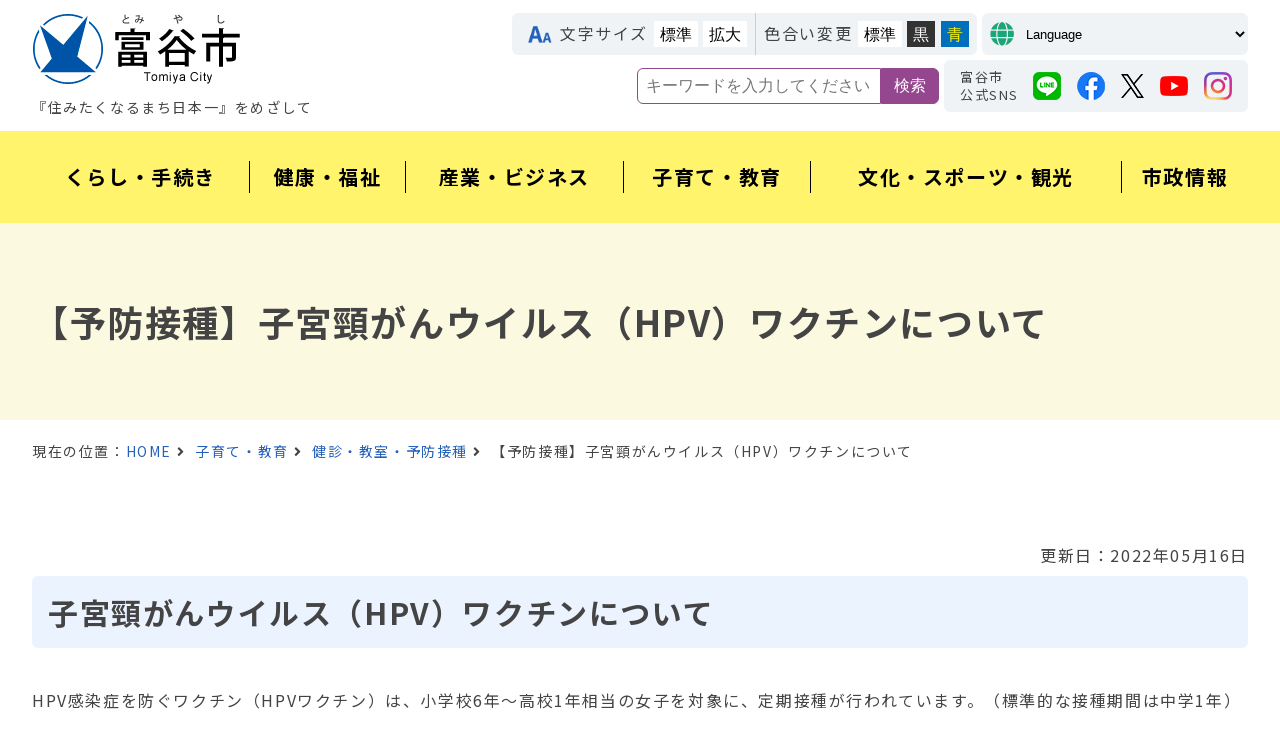

--- FILE ---
content_type: text/html
request_url: https://www.tomiya-city.miyagi.jp/kosodate/kenshin/05ededb7c12dc7cdc309cbeebef2458028add5f8.html
body_size: 7618
content:
<!doctype html>
<html lang="ja"><!-- InstanceBegin template="/Templates/base.dwt" codeOutsideHTMLIsLocked="false" -->
  <head>
    <meta charset="UTF-8">
    <meta http-equiv="X-UA-Compatible" content="IE=edge" />
    <meta name="viewport" content="width=device-width,initial-scale=1" />
    <!-- InstanceBeginEditable name="doctitle" -->
    <title>【予防接種】子宮頸がんウイルス（HPV）ワクチンについて | 富谷市ホームページ</title>
    <!-- InstanceEndEditable -->
    <meta name="description" content="富谷市ホームページ" />
    <meta name="keywords" content="富谷市" />
    <meta name="robots" content="" />
    <meta property="og:url" content="https://www.tomiya-city.miyagi.jp/" />
    <meta property="og:title" content="" />
    <meta property="og:type" content="website">
    <meta property="og:description" content="富谷市ホームページ" />
    <meta property="og:image" content="" />
    <meta property="og:site_name" content="" />
    <meta property="og:locale" content="ja_JP" />
    <link rel="icon" href="/favicon.ico" sizes="32x32" type="image/x-icon" />
<link rel="stylesheet" href="https://use.fontawesome.com/releases/v5.8.2/css/all.css">
<link rel="stylesheet" href="https://www.tomiya-city.miyagi.jp/mt-static/css/slick.css">
<link rel="stylesheet" href="https://www.tomiya-city.miyagi.jp/mt-static/css/common.css">
<!-- InstanceBeginEditable name="css" -->
<link rel="stylesheet" href="https://www.tomiya-city.miyagi.jp/mt-static/css/style.css">
<!-- InstanceEndEditable -->
<link rel="stylesheet" href="https://www.tomiya-city.miyagi.jp/mt-static/css/change-default.css" id="js-color">
<script src="https://ajax.googleapis.com/ajax/libs/jquery/3.3.1/jquery.min.js"></script>
<script src="https://translate.google.com/translate_a/element.js?cb=googleTranslateElementInit2"></script>
<script src="https://www.tomiya-city.miyagi.jp/mt-static/js/slick.min.js"></script>
<script src="https://www.tomiya-city.miyagi.jp/mt-static/js/ofi.min.js"></script>
<script src="https://www.tomiya-city.miyagi.jp/mt-static/js/common.js"></script>
<!-- InstanceBeginEditable name="js" -->
<!-- InstanceEndEditable -->
<!-- InstanceParam name="wrap_class" type="text" value="" -->
<!-- Global site tag (gtag.js) - Google Analytics -->
<script async src="https://www.googletagmanager.com/gtag/js?id=G-ZEGKMBXPF5"></script>
<script>
  window.dataLayer = window.dataLayer || [];
  function gtag(){dataLayer.push(arguments);}
  gtag('js', new Date());
  gtag('config', 'G-ZEGKMBXPF5');
</script>
  </head>
  <body>
    <div id="wrap" class="">
      <div class="js-hamburger hamburger-menu__btn"><span></span><span></span><span></span></div>
      <!-- Republish: 2026/01/30 13:17:38 -->
<header class="js-hamburger__menu header">
  <div class="header__inner" id="header__inner">
    <div class="header__title">
      <h1 class="header__logo"><a href="/"><img src="https://www.tomiya-city.miyagi.jp/mt-static/images/common/logo.png" alt="富谷市" class=""></a></h1>
      <p class="header__copy">『住みたくなるまち日本一』をめざして</p>
    </div>
    <div class="header__link">
      <div class="mod-flex header__accessibility__wrap">
        <ul class="js-font header__accessibility header__accessibility--left" id="js-font">
          <li class="header__btn header__fontsize">文字サイズ</li>
          <li class="header__btn--click js-font__normal">
            <button>標準</button>
          </li>
          <li class="header__btn--click js-font__lg">
            <button>拡大</button>
          </li>
        </ul>
        <ul class="header__accessibility header__accessibility--left">
          <li class="header__btn">色合い変更</li>
          <li class="header__btn--click header__btn--default">
            <button id="js-color__default">標準</button>
          </li>
          <li class="header__btn--click header__btn--black">
            <button id="js-color__black">黒</button>
          </li>
          <li class="header__btn--click header__btn--blue">
            <button id="js-color__blue">青</button>
          </li>
        </ul>
        <div class="header__accessibility header__btn header__btn--change">
          <form name="formlink">
            <select name="selectlink" class="selectlink" onchange="if(document.formlink.selectlink.value){window.open(document.formlink.selectlink.value, '_blank');}">
              <option value="">Language</option>
              <option value="https://www.tomiya-city.miyagi.jp/">日本語（Japanese）</option>
              <option value="https://www-tomiya--city-miyagi-jp.translate.goog/?_x_tr_sl=ja&_x_tr_tl=en&_x_tr_hl=ja&_x_tr_pto=wapp">英語（English）</option>
              <option value="https://www-tomiya--city-miyagi-jp.translate.goog/?_x_tr_sl=ja&_x_tr_tl=zh-CN&_x_tr_hl=ja&_x_tr_pto=wapp">中国語 簡体（Chinese Simplified）</option>
              <option value="https://www-tomiya--city-miyagi-jp.translate.goog/?_x_tr_sl=ja&_x_tr_tl=zh-TW&_x_tr_hl=ja&_x_tr_pto=wapp">中国語 繁体（Chinese Traditional）</option>
              <option value="https://www-tomiya--city-miyagi-jp.translate.goog/?_x_tr_sl=ja&_x_tr_tl=ko&_x_tr_hl=ja&_x_tr_pto=wapp">韓国語（Korean）</option>
            </select>
          </form>
        </div>
      </div>
      <div class="header__search__sns">
        <div class="header__search">
        <form action="/search.html" class="mod-search mod-flex header__form">
          <input type="hidden" name="cx" value="b4c93a454ab4cc8b7" />
          <input type="hidden" name="ie" value="UTF-8" />
          <input type="text" name="q" placeholder="キーワードを入力してください"/>
          <input type="submit" name="sa" value="検索" />
         </form>
       </div>
       <div class="header__sns">
        <h5 class="header__sns__heading">富谷市<br>公式SNS</h5>
          <ul class="header__sns__list">
            <li class="header__icon"><a href="https://line.me/R/ti/p/La_FiAhsxc" target="_blank"><img src="https://www.tomiya-city.miyagi.jp/mt-static/images/common/icon_sns_line.png" alt="LINE" class="mod-hover"></a></li>
            <li class="header__icon"><a href="https://www.facebook.com/tomiya.seikatu/" target="_blank"><img src="https://www.tomiya-city.miyagi.jp/mt-static/images/common/icon_sns_facebook.png" alt="Facebook" class="mod-hover"></a></li>
            <li class="header__icon"><a href="https://twitter.com/tomiyacity" target="_blank"><img src="https://www.tomiya-city.miyagi.jp/mt-static/images/common/icon_sns_x.png" alt="X（旧Twitter）" class="mod-hover"></a></li>
            <li class="header__icon"><a href="https://www.youtube.com/channel/UC6isSBgT-yPYeAcoWWNaz4Q" target="_blank"><img src="https://www.tomiya-city.miyagi.jp/mt-static/images/common/icon_sns_youtube.png" alt="YouTube" class="mod-hover"></a></li>
            <li class="header__icon"><a href="https://www.instagram.com/tomiya_city_official/" target="_blank"><img src="https://www.tomiya-city.miyagi.jp/mt-static/images/common/icon_sns_instagram.png" alt="Instagram" class="mod-hover"></a></li>
          </ul>
        </div>
      </div>
    </div>
  </div>
  <div class="header__language__sp">
   <div class="header__accessibility header__btn header__btn--change">
    <form name="formlink_sp">
      <select name="selectlink_sp" class="selectlink_sp" onchange="if(document.formlink_sp.selectlink_sp.value){window.open(document.formlink_sp.selectlink_sp.value, '_blank');}">
        <option value="">Language</option>
        <option value="https://www.tomiya-city.miyagi.jp/">日本語（Japanese）</option>
        <option value="https://www-tomiya--city-miyagi-jp.translate.goog/?_x_tr_sl=ja&_x_tr_tl=en&_x_tr_hl=ja&_x_tr_pto=wapp">英語（English）</option>
        <option value="https://www-tomiya--city-miyagi-jp.translate.goog/?_x_tr_sl=ja&_x_tr_tl=zh-CN&_x_tr_hl=ja&_x_tr_pto=wapp">中国語 簡体（Chinese Simplified）</option>
        <option value="https://www-tomiya--city-miyagi-jp.translate.goog/?_x_tr_sl=ja&_x_tr_tl=zh-TW&_x_tr_hl=ja&_x_tr_pto=wapp">中国語 繁体（Chinese Traditional）</option>
        <option value="https://www-tomiya--city-miyagi-jp.translate.goog/?_x_tr_sl=ja&_x_tr_tl=ko&_x_tr_hl=ja&_x_tr_pto=wapp">韓国語（Korean）</option>
      </select>
    </form>
   </div>
  </div>
  <div class="header__search__sp">
  <form action="/search.html" class="mod-search mod-flex header__form">
      <input type="hidden" name="cx" value="b4c93a454ab4cc8b7" />
      <input type="hidden" name="ie" value="UTF-8" />
      <input type="text" name="q" placeholder="キーワードを入力してください"/>
      <input type="submit" name="sa" value="検索" />
    </form>
  </div>
  <nav class="nav" id="nav">
    <ul class="mod-basebox nav__inner">
      <li class="mod-sp-only nav__news"><a href="/information/">Information</a></li>
      <li class="nav__list js-nav__title"><a href="/kurashi/" class="nav__main"><span>くらし・手続き</span></a>
        <ul class="nav__dropdown js-nav__menu">
                    <li class="mod-link nav__menu"><a href="/kurashi/gomi/">ごみ・リサイクル</a></li>
                    <li class="mod-link nav__menu"><a href="/kurashi/kankyou/">環境</a></li>
                    <li class="mod-link nav__menu"><a href="/kurashi/zeikin/">税金</a></li>
                    <li class="mod-link nav__menu"><a href="/kurashi/suidou/">上水道・下水道</a></li>
                    <li class="mod-link nav__menu"><a href="/kurashi/koseki/">戸籍・住民票・印鑑登録</a></li>
                    <li class="mod-link nav__menu"><a href="/kurashi/sumai/">住まい・土地</a></li>
                    <li class="mod-link nav__menu"><a href="/kurashi/boti/">墓地</a></li>
                    <li class="mod-link nav__menu"><a href="/kurashi/douro-koutsu/">道路・交通</a></li>
                    <li class="mod-link nav__menu"><a href="/kurashi/pet/">ペット・動物・野生鳥獣</a></li>
                    <li class="mod-link nav__menu"><a href="/kurashi/bouhan-koutsu/">防犯・交通安全</a></li>
                    <li class="mod-link nav__menu"><a href="/kurashi/bousai/">防災・消防</a></li>
                    <li class="mod-link nav__menu"><a href="/kurashi/jinken/">男女共同参画・人権</a></li>
                    <li class="mod-link nav__menu"><a href="/kurashi/shimin/">市民協働・市民活動</a></li>
                    <li class="mod-link nav__menu"><a href="/kurashi/kyousei/">多文化共生・国際交流</a></li>
                    <li class="mod-link nav__menu"><a href="https://logoform.jp/procedure/FM4G/1799" target="_blank">電子申請</a></li>
        </ul>
      </li>
      <li class="nav__list js-nav__title"><a href="/kenkou/" class="nav__main"><span>健康・福祉</span></a>
        <ul class="nav__dropdown js-nav__menu">
                    <li class="mod-link nav__menu"><a href="/kenkou/kaigo/">介護</a></li>
                    <li class="mod-link nav__menu"><a href="/kenkou/syougaisyahukushi/">障がい者福祉</a></li>
                    <li class="mod-link nav__menu"><a href="/kenkou/koureisyahukushi/">高齢者福祉</a></li>
                    <li class="mod-link nav__menu"><a href="/kenkou/seikatsuhogo/">生活保護・福祉活動</a></li>
                    <li class="mod-link nav__menu"><a href="/kenkou/iryou/">医療</a></li>
                    <li class="mod-link nav__menu"><a href="/kenkou/kenkou/">健康</a></li>
                    <li class="mod-link nav__menu"><a href="/kenkou/kokuho/">国保・後期高齢者医療・年金</a></li>
                    <li class="mod-link nav__menu"><a href="https://www.tomiya-city.miyagi.jp/kinkyu/corona/COVID-19.html">新型コロナウイルス感染症</a></li>
        </ul>
      </li>
      <li class="nav__list js-nav__title"><a href="/sangyou/" class="nav__main"><span>産業・ビジネス</span></a>
        <ul class="nav__dropdown js-nav__menu">
                      <li class="mod-link nav__menu"><a href="/sangyou/nyusatsu/">入札・契約</a></li>
                      <li class="mod-link nav__menu"><a href="/sangyou/koyou/">雇用・労働</a></li>
                      <li class="mod-link nav__menu"><a href="/sangyou/shinkou/">産業振興</a></li>
                      <li class="mod-link nav__menu"><a href="/sangyou/yuti/">企業誘致・企業支援</a></li>
                      <!-- <li class="mod-link nav__menu"><a href="https://tomipura.com/" target="_blank">TOMI＋</a></li> -->
                      <li class="mod-link nav__menu"><a href="/sangyou/tomi/">TOMI＋</a></li>
        </ul>
      </li>
      <li class="nav__list js-nav__title"><a href="/kosodate/" class="nav__main"><span>子育て・教育</span></a>
        <ul class="nav__dropdown js-nav__menu">
                      <li class="mod-link nav__menu"><a href="/kosodate/child_emergency/">子どもの救急</a></li>
                      <li class="mod-link nav__menu"><a href="/kosodate/syussan/">妊娠出産</a></li>
                      <li class="mod-link nav__menu"><a href="/kosodate/kenshin/">健診・教室・予防接種</a></li>
                      <li class="mod-link nav__menu"><a href="/kosodate/shien/">子育て支援・助成</a></li>
                      <li class="mod-link nav__menu"><a href="/kosodate/hoiku/">保育施設・幼稚園・児童クラブ</a></li>
                      <li class="mod-link nav__menu"><a href="/kosodate/tomikoko/tomikoko.html">とみここ</a></li>
                      <li class="mod-link nav__menu"><a href="/kosodate/kyouikuiinkai/">教育委員会</a></li>
                      <li class="mod-link nav__menu"><a href="/kosodate/gakko/">小学校・中学校</a></li>
                      <li class="mod-link nav__menu"><a href="/kosodate/kyusyoku/">学校給食センター</a></li>
                      <li class="mod-link nav__menu"><a href="/kosodate/cfci/">子どもにやさしいまちづくり</a></li>
        </ul>
      </li>
      <li class="nav__list js-nav__title"><a href="/bunka/" class="nav__main"><span>文化・スポーツ・観光</span></a>
        <ul class="nav__dropdown js-nav__menu">
                      <li class="mod-link nav__menu"><a href="/bunka/syougaigakusyu/">生涯学習</a></li>
                      <li class="mod-link nav__menu"><a href="/bunka/kominkan/">公民館</a></li>
                      <li class="mod-link nav__menu"><a href="/bunka/shisetsu/">施設</a></li>
                      <li class="mod-link nav__menu"><a href="/bunka/sports/">スポーツ</a></li>
                      <li class="mod-link nav__menu"><a href="/bunka/kouza/">講座・講習会</a></li>
                      <li class="mod-link nav__menu"><a href="/bunka/rekishi/">歴史・文化</a></li>
                      <li class="mod-link nav__menu"><a href="/bunka/tosyokan/">富谷市複合図書館</a></li>
                      <li class="mod-link nav__menu"><a href="/bunka/kouen/">公園</a></li>
                      <li class="mod-link nav__menu"><a href="/kanko/" target="_blank">観光</a></li>
                      <li class="mod-link nav__menu"><a href="/bunka/park_golf/">富谷市パークゴルフ場</a></li>
        </ul>
      </li>
      <li class="nav__list js-nav__title"><a href="/shisei/" class="nav__main"><span>市政情報</span></a>
        <ul class="nav__dropdown js-nav__menu">
                      <li class="mod-link nav__menu"><a href="/shisei/syoukai/">富谷市の紹介</a></li>
                      <li class="mod-link nav__menu"><a href="/shisei/tokei/">統計情報</a></li>
                      <li class="mod-link nav__menu"><a href="/shisei/zaisei/">財政・ふるさと納税</a></li>
                      <li class="mod-link nav__menu"><a href="/shisei/keikaku/">総合計画・各種計画</a></li>
                      <li class="mod-link nav__menu"><a href="/shisei/jinji/">人事・給与</a></li>
                      <li class="mod-link nav__menu"><a href="/shisei/shiseiunei/">市政運営</a></li>
                      <li class="mod-link nav__menu"><a href="/shisei/kansa/">監査</a></li>
                      <li class="mod-link nav__menu"><a href="/shisei/koho_movie/">広報・広聴</a></li>
                      <li class="mod-link nav__menu"><a href="/shisei/shigikai/">富谷市議会</a></li>
                      <li class="mod-link nav__menu"><a href="/shisei/senkyo/">選挙</a></li>
                      <li class="mod-link nav__menu"><a href="/shisei/soudan/">相談</a></li>
                      <li class="mod-link nav__menu"><a href="/shisei/reiki/reiki_menu.html" target="_blank">例規集</a></li>
                      <li class="mod-link nav__menu"><a href="/shisei/kyousai_kouen/">共催・後援</a></li>
        </ul>
      </li>
      <li class="mod-sp-only nav__gallery"><a href="/gallery/">ライフギャラリー</a></li>
    </ul>
  </nav>
  <div class="nav__sp">
    <div class="mod-flex nav__contents-link">
    <div class="mod-btn03"> <a href="/shisei/shiseiunei/heya/shichou-index.html">
        <p class="mod-btn03__title">市長の部屋</p>
        <span class="mod-btn03__sub">富谷市長　若生 裕俊</span> </a>
      </div>
      <div class="mod-btn03"> <a href="/shisei/shigikai/">
        <p class="mod-btn03__title">富谷市議会</p>
        <span class="mod-btn03__sub">よりよいまちづくり</span> </a>
      </div>
    </div>
    <ul class="nav__sns">
      <li class="mod-sns mod-sns__pr"><a href="/shisei/koho_movie/koho/">広報とみや</a></li>
      <li class="mod-sns mod-sns__line"><a href="https://line.me/R/ti/p/La_FiAhsxc" target="_blank">富谷市LINE公式アカウント</a></li>
      <li class="mod-sns mod-sns__fb"><a href="https://www.facebook.com/tomiya.seikatu/" target="_blank">富谷市公式Facebook</a></li>
      <li class="mod-sns mod-sns__tw"><a href="https://twitter.com/tomiyacity" target="_blank">富谷市公式X（旧Twitter）</a></li>
      <li class="mod-sns mod-sns__yt"><a href="https://www.youtube.com/channel/UC6isSBgT-yPYeAcoWWNaz4Q" target="_blank">富谷市Youtubeチャンネル</a></li>
      <li class="mod-sns mod-sns__insta"><a href="https://www.instagram.com/tomiya_city_official/" target="_blank">富谷市公式Instagram</a></li>
    </ul>
    <p class="mod-btn04 nav__other-link"><a href="/shisei/syoukai/">富谷市の概要</a></p>
    <p class="mod-btn04 nav__other-link"><a href="/shisei/shiseiunei/heya/shichou-koe.html">ご意見・ご要望</a></p>
  </div>
</header>
      <!-- InstanceBeginEditable name="contents" -->
      <div class="pagetop pagetop__base">
        <h2 class="mod-basebox pagetop__title">【予防接種】子宮頸がんウイルス（HPV）ワクチンについて</h2>
      </div>
      <section class="mod-basebox">
        <ul class="breadcrumb">
            <li class="breadcrumb__list">現在の位置：<a href="/">HOME</a></li>
              <li class="breadcrumb__list"><a href="../">子育て・教育</a></li>
            <li class="breadcrumb__list"><a href="./">健診・教室・予防接種</a></li>
            <li class="breadcrumb__list">【予防接種】子宮頸がんウイルス（HPV）ワクチンについて</li>
          </ul>
        <div class="mod-contentsbox">
          <p class="title__date">更新日：2022年05月16日</p>
          <h3 class="title__main">子宮頸がんウイルス（HPV）ワクチンについて</h3>
              <div class="article__inner">
                <p>HPV感染症を防ぐワクチン（HPVワクチン）は、小学校6年～高校1年相当の女子を対象に、定期接種が行われています。（標準的な接種期間は中学1年）</p>
<p>※富谷市では、<span>中学1年生になるお子さまの保護者様宛に、３月末に子宮頸がん予防ワクチン接種についての文書を郵送しております。</span></p>
              </div>
              <h3 class="title__sub-01">積極的勧奨の差し控えの廃止について</h3>
              <div class="article__inner">
                <p>平成25年6月より行われてきた「積極的勧奨の差し控え」は、令和3年11月26日付で廃止となりました。</p>
<p>積極的勧奨の差し控えにより接種機会を逃した方に対しては、公平な接種機会を確保する観点から、積極的な勧奨を差し控えている間に定期接種の対象であった平成9年度生まれから平成18年度生まれまでの女子をキャッチアップ接種の対象とし、期間は令和7年3月31日までとすることが示されています。</p>
<p></p>
<p>（令和4年5月追記）キャッチアップ接種につきましては、こちらの「<a href="https://www.tomiya-city.miyagi.jp/kosodate/kenshin/eb44c4ee99ea54f73e22298d6de9618207e96a49.html">ヒトパピローマウイルス（HPV）ワクチンのキャッチアップ接種について</a>」をご覧ください。</p>
              </div>
              <h4 class="title__sub-02">資料</h4>
              <div class="article__inner">
                <p>厚生労働省　<a href="https://www.mhlw.go.jp/bunya/kenkou/kekkaku-kansenshou28/index.html" target="_blank" rel="noopener">ヒトパピローマウイルス感染症～子宮頸がん（子宮けいがん）とHPVワクチン～</a></p>
              </div>
          <div class="article__contact">
              <h2 class="article__contact-title">このページに関するお問い合わせ</h2>
              <h3 class="article__name">子育て支援センター　とみここ</h3>
              <ul class="article__address">
                <li>〒981-3332　宮城県富谷市明石台7-2-1</li>
			              <li>電話：022-343-5528</li>
                <li>FAX：022-343-6608</li>
                <li class="mod-link"><a href="mailto:tomicoco@tomiya-city.miyagi.jp">メールでのお問い合わせはこちら</a></li>
              </ul>
            </div>
        </div>
        <aside class="sidebar">
          <ul class="sidebar__inner">
                <li class="sidebar__title">健診・教室・予防接種</li>
          <li class="sidebar__list sidebar__list--em"><a href="/download/">届出様式ダウンロード</a></li>
                      <li class="sidebar__list"><a href="https://www.tomiya-city.miyagi.jp/kosodate/kenshin/tomiya-influenza-vaccine-r7.html">【予防接種】令和7年度　子どもインフルエンザ任意予防接種費用の助成について</a></li>
                      <li class="sidebar__list"><a href="https://www.tomiya-city.miyagi.jp/kosodate/kenshin/cccc1f0627bdd47a65d6e71d55c5588510bd9ef4.html">【予防接種】９価ヒトパピローマウイルス（HPV）ワクチン（シルガード９）について</a></li>
                      <li class="sidebar__list"><a href="https://www.tomiya-city.miyagi.jp/kosodate/kenshin/73190cd277e9f78c19489758f031f4978c1dc357.html">【予防接種】おたふくかぜ任意予防接種費用助成（対象：満１歳から３歳未満のお子さま）</a></li>
                      <li class="sidebar__list"><a href="https://www.tomiya-city.miyagi.jp/kosodate/kenshin/tomicoco-kenshinnittei.html">【健診】乳幼児健康診査（令和7年度）</a></li>
                      <li class="sidebar__list"><a href="https://www.tomiya-city.miyagi.jp/kosodate/kenshin/tomicoco-bcg.html">【予防接種】BCG集団予防接種について</a></li>
                      <li class="sidebar__list"><a href="https://www.tomiya-city.miyagi.jp/kosodate/kenshin/tomicoco-rikyou-r3.html">【教室】離乳食教室</a></li>
                      <li class="sidebar__list"><a href="https://www.tomiya-city.miyagi.jp/kosodate/kenshin/tomicoco-akasaro.html">【教室】2カ月の赤ちゃんとママのおしゃべりサロン</a></li>
                      <li class="sidebar__list"><a href="https://www.tomiya-city.miyagi.jp/kosodate/kenshin/eb44c4ee99ea54f73e22298d6de9618207e96a49.html">【予防接種】ヒトパピローマウイルス（HPV）ワクチンのキャッチアップ接種について</a></li>
                      <li class="sidebar__list"><a href="https://www.tomiya-city.miyagi.jp/kosodate/kenshin/kengai-teikiyobou.html">【予防接種】県外での定期予防接種費用（小児）の助成について</a></li>
                      <li class="sidebar__list"><a href="https://www.tomiya-city.miyagi.jp/kosodate/kenshin/fc9c57521dbbe7fe7cd76f92f6c9443fba701551.html">【相談】とみや子育て相談シート（５歳児用）送付のお知らせ</a></li>
                      <li class="sidebar__list"><a href="https://www.tomiya-city.miyagi.jp/kosodate/kenshin/1e5389abc1cd300fdbcbf406df5db14c3b1fa73e.html">【予防接種】造血幹細胞移植後ワクチン再接種費用の助成について</a></li>
                      <li class="sidebar__list"><a href="https://www.tomiya-city.miyagi.jp/kosodate/kenshin/d06397e214bdaf4ef3d0d189a2d18ebbf492c573.html">【予防接種】ヒトパピローマウイルス（HPV）ワクチンの償還払いについて</a></li>
                      <li class="sidebar__list"><a href="https://www.tomiya-city.miyagi.jp/kosodate/kenshin/9d36fbe2a90f0eef60284c900969b5a9367d8de8.html">【予防接種】子どもの定期接種について</a></li>
                      <li class="sidebar__list"><a href="https://www.tomiya-city.miyagi.jp/kosodate/kenshin/tomicoco-raikanonegai.html">【重要】とみここ来所時の体調確認について</a></li>
                      <li class="sidebar__list"><a href="https://www.tomiya-city.miyagi.jp/kosodate/kenshin/tomicoco-vaccineschedule.html">【重要】お子さんの予防接種と乳幼児健診は遅らせずに受診を！</a></li>
                      <li class="sidebar__list"><a href="https://www.tomiya-city.miyagi.jp/kosodate/kenshin/kosodateshien19.html">【予防接種】麻しん風しん予防接種について</a></li>
                      <li class="sidebar__list"><a href="https://www.tomiya-city.miyagi.jp/kosodate/kenshin/tomicoco-nihonnouen.html">【予防接種】日本脳炎予防接種の特例措置について</a></li>
                      <li class="sidebar__list"><a href="https://www.tomiya-city.miyagi.jp/kosodate/kenshin/tomicoco-rubella.html">【予防接種】風しん抗体検査について</a></li>
                      <li class="sidebar__list"><a href="https://www.tomiya-city.miyagi.jp/kosodate/kenshin/kosodateshien16.html">【健診】2か月児、8～9か月児健診をお忘れではないですか？</a></li>
          </ul>
        </aside>
      </section>
      <!-- InstanceEndEditable -->
      <section class="stack">
  <ul class="mod-basebox mod-flex">
    <li class="mod-link stack__link"><a href="/copyright.html">リンク・著作権・免責事項</a></li>
    <li class="mod-link stack__link"><a href="/privacy-policy.html">個人情報保護</a></li>
    <li class="mod-link stack__link"><a href="/accessibility.html">アクセシビリティ</a></li>
  </ul>
</section>
<footer id="anchor-access" class="footer">
  <p class="js-pagetop footer__pagetop"><a href=""><img src="https://www.tomiya-city.miyagi.jp/mt-static/images/common/icon_pagetop.png" alt="PAGE TOP"></a></p>
  <div class="mod-basebox mod-flex footer__inner">
  <p class="footer__logo"><a href="/"><img src="https://www.tomiya-city.miyagi.jp/mt-static/images/common/logo_footer.png" width="100%" height="auto" alt="富谷市"></a></p>
    <ul class="footer__address">
      <li>〒981-3392 宮城県富谷市富谷坂松田30番地</li>
      <li>Tel:022-358-3111 </li>
      <li class="mod-link"><a href="/contact.html">組織別連絡先一覧</a></li>
      <li class="mod-link"><a href="/service-hours.html">市役所と各出張所の窓口業務時間</a></li>
      <li class="mod-link"><a href="/access.html">アクセス</a></li>
    </ul>
    <div class="footer__map"><img src="https://www.tomiya-city.miyagi.jp/mt-static/images/common/map_tomiya.png" width="100%" height="auto" alt=""></div>
  </div>
  <small class="footer__copyright">&copy; Tomiya City All Rights Reserved.</small>
</footer>
    </div>
  </body>
  <!-- InstanceEnd -->
</html>


--- FILE ---
content_type: text/css
request_url: https://www.tomiya-city.miyagi.jp/mt-static/css/common.css
body_size: 7334
content:
@charset "UTF-8";
@import url(https://fonts.googleapis.com/css2?family=Noto+Sans+JP:wght@400;700&display=swap);
@media print {
  body {
    width: 100%;
  }
}
/*
html5doctor.com Reset Stylesheet
v1.6.1
Last Updated: 2010-09-17
Author: Richard Clark - http://richclarkdesign.com
Twitter: @rich_clark
*/
html, body, div, span, object, iframe,
h1, h2, h3, h4, h5, h6, p, blockquote, pre,
abbr, address, cite, code,
del, dfn, em, img, ins, kbd, q, samp,
small, strong, sub, sup, var,
b, i,
dl, dt, dd, ol, ul, li,
fieldset, form, label, legend,
table, caption, tbody, tfoot, thead, tr, th, td,
article, aside, canvas, details, figcaption, figure,
footer, header, hgroup, menu, nav, section, summary,
time, mark, audio, video {
  margin: 0;
  padding: 0;
  border: 0;
  outline: 0;
  font-size: 100%;
  vertical-align: baseline;
  background: transparent;
}

h1, h2, h3, h4, h5, h6 {
  font-weight: normal;
}

body {
  line-height: 1;
}

article, aside, details, figcaption, figure,
footer, header, hgroup, menu, nav, section {
  display: block;
}

nav ul {
  list-style: none;
}

blockquote, q {
  quotes: none;
}

blockquote:before, blockquote:after,
q:before, q:after {
  content: "";
  content: none;
}

a {
  margin: 0;
  padding: 0;
  font-size: 100%;
  vertical-align: baseline;
  background: transparent;
}

/* change colours to suit your needs */
ins {
  background-color: #ff9;
  color: #000;
  text-decoration: none;
}

/* change colours to suit your needs */
mark {
  background-color: #ff9;
  color: #000;
  font-style: italic;
  font-weight: bold;
}

del {
  text-decoration: line-through;
}

abbr[title], dfn[title] {
  border-bottom: 1px dotted;
  cursor: help;
}

table {
  border-collapse: collapse;
  border-spacing: 0;
}

/* change border colour to suit your needs */
hr {
  display: block;
  height: 1px;
  border: 0;
  border-top: 1px solid #cccccc;
  margin: 1em 0;
  padding: 0;
}

input, select {
  vertical-align: middle;
}

*,
*::before,
*::after {
  -webkit-box-sizing: border-box;
          box-sizing: border-box;
}

/* Scss Document */
/*-----------------------------------

	$base

-----------------------------------*/
html {
  -webkit-text-size-adjust: 100%;
  -ms-text-size-adjust: 100%;
  font-size: 62.5%;
  min-width: 100%;
  min-height: 100%;
}

body {
  color: #444;
  font-family: "Noto Sans JP", sans-serif;
  font-size: 1.6rem;
  line-height: 1.6;
  letter-spacing: 0.1em;
}

a {
  text-decoration: none;
}

li {
  list-style: none;
}

p {
  margin: 0;
}

.clearfix:after {
  content: "";
  display: table;
  clear: both;
}

input {
  margin: 0;
  -webkit-appearance: textfield;
}

select {
  -webkit-appearance: button;
  -moz-appearance: button;
       appearance: button;
}

img {
  height: auto;
  max-width: 100%;
}

@media screen and (max-width: 640px) {
  #wrap {
    padding-top: 70px;
  }
}
/*-----------------------------------

	$js

-----------------------------------*/
/*    $js-nav
-----------------------------------*/
.js-nav__menu.open {
  display: -webkit-box;
  display: -ms-flexbox;
  display: flex;
  -ms-flex-wrap: wrap;
      flex-wrap: wrap;
  left: 0;
  position: absolute;
}
.js-nav__title.open .nav__main {
  color: #fff;
}
.js-nav__title.active span {
  transition: all 0.3s ease;
  -webkit-transition: all 0.3s ease;
  -moz-transition: all 0.3s ease;
  padding-bottom: 1rem;
}
.js-nav__title.active span:after {
  margin-top: -0.8em;
  -webkit-transform: rotate(180deg);
      -ms-transform: rotate(180deg);
          transform: rotate(180deg);
}

/*    $js-header
-----------------------------------*/
.js-header {
  left: 0;
  position: fixed;
  top: 0;
  width: 100%;
  z-index: 100;
}

/*    $js-scroll
-----------------------------------*/
.js-scroll__btn {
  cursor: pointer;
  display: block;
  height: 100%;
  position: absolute;
  top: 0;
  width: 20px;
}
.js-scroll__btn i {
  left: 50%;
  margin: -0.5em 0 0 -0.25em;
  position: absolute;
  top: 50%;
}
.js-scroll .slick-slide {
  margin: 0 10px;
}

/*    $js-mv-banner
-----------------------------------*/
.js-mv-banner__btn {
  background: #e8fff3;
  color: #1aa677;
}
.js-mv-banner__btn:hover {
  background: #1aa677;
  color: #fff;
}
.js-mv-banner__btn--left {
  left: 0;
}
.js-mv-banner__btn--right {
  right: 0;
}

/*    $js-news
-----------------------------------*/
.js-news__btn {
  background: #e8fff3;
  color: #1aa677;
}
.js-news__btn:hover {
  background: #1aa677;
  color: #fff;
}
.js-news__btn--left {
  left: -4rem;
}
.js-news__btn--right {
  right: -4rem;
}

/*    $js-banner
-----------------------------------*/
.js-banner__btn {
  background: #ebf3ff;
  color: #2460b9;
}
.js-banner__btn:hover {
  background: #2460b9;
  color: #fff;
}
.js-banner__btn--left {
  left: -2.5rem;
}
.js-banner__btn--right {
  right: -2.5rem;
}

/*    $js-pagetop
-----------------------------------*/
.js-pagetop {
  position: fixed;
  z-index: 98;
}

/*    $js-hamburger
-----------------------------------*/
.js-hamburger:after {
  bottom: 10px;
  content: "MENU";
  font-size: 1.2rem;
  font-weight: bold;
  left: 17px;
  letter-spacing: -0.01rem;
  position: absolute;
}
.js-hamburger span:first-child {
  top: 15px;
}
.js-hamburger span:nth-child(2) {
  top: 25px;
}
.js-hamburger span:nth-child(3) {
  top: 35px;
}
.js-hamburger.active {
  background: #2460b9;
}
.js-hamburger.active:after {
  content: "CLOSE";
  color: #fff;
  left: 16px;
}
.js-hamburger.active span {
  background: #fff;
}
.js-hamburger.active span:first-child {
  top: 25px;
  -webkit-transform: rotate(45deg);
      -ms-transform: rotate(45deg);
          transform: rotate(45deg);
}
.js-hamburger.active span:nth-child(2) {
  display: none;
}
.js-hamburger.active span:nth-child(3) {
  top: 25px;
  -webkit-transform: rotate(-45deg);
      -ms-transform: rotate(-45deg);
          transform: rotate(-45deg);
}
.js-hamburger__menu.active {
  height: 100%;
  overflow: scroll;
  position: fixed;
  top: 0;
  width: 100%;
  z-index: 100;
}
.js-hamburger__menu.active .header__inner {
  height: auto;
  position: static;
  height: 70px;
}
.js-hamburger__menu.active .header__search__sp,
.js-hamburger__menu.active .nav,
.js-hamburger__menu.active .nav__sp {
  display: block;
}

/*    $js-ofi
-----------------------------------*/
.js-ofi {
  font-family: "object-fit: cover;";
  -o-object-fit: cover;
     object-fit: cover;
}

/*    $js-tab
-----------------------------------*/
.js-tab dl {
  display: none;
}
.js-tab dl.active {
  display: -webkit-box;
  display: -ms-flexbox;
  display: flex;
}

.slick-slide img {
  margin: 0 auto;
}

.slick-dots {
  bottom: 30px;
  display: block;
  list-style: none;
  margin: 0;
  padding: 0;
  position: absolute;
  text-align: center;
  width: 100%;
  z-index: 99;
}
.slick-dots li {
  cursor: pointer;
  display: inline-block;
  height: 8px;
  margin: 0 5px;
  padding: 0;
  position: relative;
  width: 8px;
}
.slick-dots button {
  background-color: transparent;
  border: solid 3px #fff;
  border-radius: 50%;
  color: transparent;
  cursor: pointer;
  display: block;
  font-size: 0;
  height: 8px;
  line-height: 0;
  outline: none;
  padding: 3px;
  width: 8px;
}
.slick-dots .slick-active button {
  background-color: #fff;
}

/*-----------------------------------

	$module

-----------------------------------*/
.mod-basebox {
  clear: both;
  margin: 0 auto;
  max-width: 1280px;
  overflow: hidden;
  width: 100%;
}

.mod-postbox {
  margin-top: -3.5rem;
  padding: 7.5rem 0 5rem;
}

.mod-contentsbox {
  float: left;
  margin-bottom: 6rem;
  position: relative;
  width: 70%;
}

.mod-archivebox {
  margin-bottom: 6rem;
}

.mod-table {
  display: table;
  width: 100%;
}
.mod-table > * {
  display: table-cell;
}

.mod-btn01 {
  border: solid 1px;
  border-bottom: solid 4px;
  border-radius: 6px;
}
.mod-btn01:active {
  border-bottom: none;
  margin-top: 4px;
}
.mod-btn01 a {
  display: -webkit-box;
  display: -ms-flexbox;
  display: flex;
  -ms-flex-wrap: wrap;
      flex-wrap: wrap;
  color: #000;
  height: 100%;
  -webkit-box-pack: center;
      -ms-flex-pack: center;
          justify-content: center;
}
.mod-btn01 a:hover {
  color: #000;
}
.mod-btn01 span {
  font-size: 2rem;
  font-weight: bold;
  text-align: center;
}
.mod-btn01 img {
  display: block;
  margin: 0 auto 2rem;
}

.mod-btn02 a {
  width: 100%;
}
.mod-btn02 a:before {
  display: inline-block;
  content: "\f138";
  font-family: "Font Awesome 5 Free";
  font-weight: bold;
  padding-top: 0.4rem;
}

.mod-btn03 {
  background: #fff;
  border: solid 1px #2460b9;
  text-align: center;
  width: 49%;
}
.mod-btn03:hover {
  background: #2460b9;
  color: #fff;
}
.mod-btn03__title {
  font-size: 2.4rem;
  margin-bottom: 1rem;
}
.mod-btn03__title:before {
  display: inline-block;
  content: "\f138";
  font-family: "Font Awesome 5 Free";
  font-weight: bold;
  padding-top: 0.4rem;
}
.mod-btn03__sub {
  background: #ebf3ff;
  border-radius: 6px;
  padding: 0.6rem 1rem;
}
.mod-btn03 a {
  display: block;
  padding: 1rem 0 2rem;
  width: 100%;
}
.mod-btn03 a:hover {
  color: #fff;
}
.mod-btn03 a:hover .mod-btn03__sub {
  color: #2460b9;
}

.mod-btn04 {
  background: #2460b9;
  border-radius: 6px;
}
.mod-btn04 a {
  color: #fff;
  display: block;
  padding: 0.5rem;
}
.mod-btn04 a:before {
  display: inline-block;
  content: "\f138";
  font-family: "Font Awesome 5 Free";
  font-weight: bold;
  padding-top: 0.4rem;
}
.mod-btn04 a:hover {
  color: #fff;
}

.mod-flex {
  display: -webkit-box;
  display: -ms-flexbox;
  display: flex;
  -ms-flex-wrap: wrap;
      flex-wrap: wrap;
}
.mod-flex__sb {
  -webkit-box-pack: justify;
      -ms-flex-pack: justify;
          justify-content: space-between;
}

.mod-hover:hover {
  opacity: 0.8;
}

.mod-link {
  padding-left: 1em;
  text-indent: -0.5em;
}
.mod-link a:before {
  display: inline-block;
  content: "\f138";
  font-family: "Font Awesome 5 Free";
  font-weight: bold;
}

.mod-alert {
  padding-left: 1em;
  text-indent: -0.5em;
}
.mod-alert a:before {
  display: inline-block;
  content: "\f138";
  font-family: "Font Awesome 5 Free";
  font-weight: bold;
  color: #b2483e;
}

.mod-pdf {
  padding-left: 1.2em;
  text-indent: -0.5em;
}
.mod-pdf a:before {
  display: inline-block;
  content: "\f1c1";
  font-family: "Font Awesome 5 Free";
  font-weight: bold;
  padding-right: 0.4em;
}

.mod-word {
  padding-left: 1.2em;
  text-indent: -0.5em;
}
.mod-word a:before {
  display: inline-block;
  content: "\f1c2";
  font-family: "Font Awesome 5 Free";
  font-weight: bold;
  padding-right: 0.4em;
}

.mod-excel {
  padding-left: 1.2em;
  text-indent: -0.5em;
}
.mod-excel a:before {
  display: inline-block;
  content: "\f1c3";
  font-family: "Font Awesome 5 Free";
  font-weight: bold;
  padding-right: 0.4em;
}

.mod-dot {
  padding-left: 1em;
  text-indent: -1em;
}
.mod-dot:before {
  content: "・";
}

.mod-title01 {
  margin-top: 8rem;
  text-align: center;
}

.mod-title02 {
  border-bottom-style: solid;
  border-bottom-width: 3px;
}
.mod-title02__blue {
  border-bottom-color: #2460b9;
}
.mod-title02__blue:before {
  color: #2460b9;
}
.mod-title02__green {
  border-bottom-color: #1aa677;
}
.mod-title02__green:before {
  color: #1aa677;
}
.mod-title02__red {
  border-bottom-color: #b2483e;
}
.mod-title02__red:before {
  color: #b2483e;
}

.mod-title03 {
  font-weight: bold;
  position: relative;
  text-align: center;
}
.mod-title03:before {
  content: "";
  height: 2px;
  left: 0;
  margin-top: -1px;
  position: absolute;
  top: 50%;
  width: 100%;
}
.mod-title03 span {
  background: #fff;
  padding: 0 0.5rem;
  position: relative;
  z-index: 1;
}
.mod-title03__green:before {
  background: #1aa677;
}
.mod-title03__blue:before {
  background: #2460b9;
}

.mod-search {
  -ms-flex-wrap: nowrap;
      flex-wrap: nowrap;
}
.mod-search input {
  border: solid 1px #94478e;
  font-size: 1.8rem;
}
.mod-search input[type=text] {
  padding: 1rem;
}
.mod-search input[type=submit] {
  background: #94478e;
  border-radius: 0 6px 6px 0;
  color: #fff;
}

.mod-sns {
  background: #fff;
  border: solid 1px #ccc;
  position: relative;
}
.mod-sns:before {
  left: 2rem;
  position: absolute;
  top: 50%;
  -webkit-transform: translateY(-40%);
      -ms-transform: translateY(-40%);
          transform: translateY(-40%);
}
.mod-sns:after {
  display: inline-block;
  content: "\f105";
  font-family: "Font Awesome 5 Free";
  font-weight: bold;
  color: #ccc;
  position: absolute;
  right: 1rem;
  top: 50%;
  -webkit-transform: translateY(-40%);
      -ms-transform: translateY(-40%);
          transform: translateY(-40%);
}
.mod-sns a {
  -webkit-box-align: center;
      -ms-flex-align: center;
          align-items: center;
  height: 100%;
  padding: 2rem 4rem 2rem 6rem;
  text-align: left;
  width: 100%;
}
.mod-sns__pr:before {
  content: url("../images/common/icon_pr.png");
}
.mod-sns__line:before {
  content: url("../images/common/icon_sns_line.png");
}
.mod-sns__fb:before {
  content: url("../images/common/icon_sns_facebook.png");
}
.mod-sns__tw:before {
  content: url("../images/common/icon_sns_x.png");
}
.mod-sns__yt:before {
  content: url("../images/common/icon_sns_youtube.png");
}
.mod-sns__insta:before {
  content: url("../images/common/icon_sns_instagram.png");
}

.mod-sp-only {
  display: none;
}

.mod-anchor {
  margin-top: -92px;
  padding-top: 92px;
}

/*-----------------------------------

	$module - tablet

-----------------------------------*/
@media screen and (max-width: 1280px) {
  .mod-basebox {
    padding-left: 2.5%;
    padding-right: 2.5%;
  }
  .mod-contentsbox {
    float: none;
    width: 100%;
  }
  .mod-title01 img {
    height: auto;
    width: 100%;
  }
  .mod-anchor {
    margin-top: -94px;
    padding-top: 94px;
  }
}
/*-----------------------------------

	$module - mobile

-----------------------------------*/
@media screen and (max-width: 640px) {
  .mod-basebox {
    padding: 0;
  }
  .mod-postbox {
    margin-top: 0;
    padding: 5%;
  }
  .mod-contentsbox {
    padding: 5% 5% 0;
  }
  .mod-archivebox {
    margin-bottom: 0;
    padding: 5%;
  }
  .mod-alert {
    margin-bottom: 0.5em;
  }
  .mod-alert:last-child {
    margin-bottom: 0;
  }
  .mod-title01 {
    display: none;
  }
  .mod-title02 {
    text-align: center;
  }
  .mod-btn01 span {
    font-size: 1.7rem;
  }
  .mod-btn01 img {
    margin-bottom: 0.5rem;
  }
  .mod-btn03__title {
    font-size: 2rem;
  }
  .mod-btn03__sub {
    font-size: 1.5rem;
    padding: 0.2rem 0.4rem;
  }
  .mod-search input {
    font-size: 1.5rem;
  }
  .mod-sp-only {
    display: block;
  }
  .mod-anchor {
    margin-top: -70px;
    padding-top: 70px;
  }
}
/* Scss Document */
/*-----------------------------------

	$footer

-----------------------------------*/
.footer__pagetop {
  right: 60px;
}
.footer__inner {
  -webkit-box-pack: justify;
      -ms-flex-pack: justify;
          justify-content: space-between;
  padding: 3rem 0 1.5rem;
}
.footer__logo {
  margin-top: 2rem;
  width: 15%;
}
.footer__address {
  line-height: 1.8;
  margin-top: 2rem;
  width: 55%;
}
.footer__map {
  width: 20%;
}
.footer__copyright {
  background: #2460b9;
  color: #fff;
  display: block;
  font-size: 1.4rem;
  padding: 1rem 0;
  text-align: center;
}

/* Scss Document */
/*-----------------------------------

	$footer - tablet

-----------------------------------*/
@media screen and (max-width: 1280px) {
  .footer__inner {
    padding-left: 2.5%;
    padding-right: 2.5%;
  }
}
/* Scss Document */
/*-----------------------------------

	$footer - mobile

-----------------------------------*/
@media screen and (max-width: 640px) {
  .footer__pagetop {
    right: 20px;
    width: 12%;
  }
  .footer__pagetop img {
    height: auto;
    width: 100%;
  }
  .footer__inner {
    display: block;
    padding: 5%;
  }
  .footer__logo {
    margin: 0 auto;
    width: 50%;
  }
  .footer__address {
    margin: 4% 0;
    width: 100%;
  }
  .footer__map {
    margin: 0 auto;
    width: 70%;
  }
}
/* Scss Document */
/*-----------------------------------

	$hamburger-menu

-----------------------------------*/
.hamburger-menu__btn {
  display: none;
}

/* Scss Document */
/*-----------------------------------

	$hamburger-menu - mobile

-----------------------------------*/
@media screen and (max-width: 640px) {
  .hamburger-menu__btn {
    background: #fff46b;
    display: block;
    height: 70px;
    position: fixed;
    right: 0;
    top: 0;
    width: 70px;
    z-index: 101;
  }
  .hamburger-menu__btn span {
    background: #333;
    display: block;
    height: 4px;
    position: absolute;
    right: 17px;
    width: 36px;
  }
}
/* Scss Document */
/*-----------------------------------

	$header

-----------------------------------*/
.header__inner {
  display: -webkit-box;
  display: -ms-flexbox;
  display: flex;
  -webkit-box-pack: justify;
      -ms-flex-pack: justify;
          justify-content: space-between;
  -webkit-box-align: start;
      -ms-flex-align: start;
          align-items: flex-start;
  margin: 0 auto;
  max-width: 1280px;
  padding: 1em 0;
  width: 100%;
}
.header__title {
  width: 40%;
}
.header__copy {
  font-size: 1.4rem;
  padding-top: 0.5em;
}
.header__link {
  display: -webkit-box;
  display: -ms-flexbox;
  display: flex;
  -ms-flex-wrap: wrap;
      flex-wrap: wrap;
  -webkit-box-align: center;
      -ms-flex-align: center;
          align-items: center;
  -webkit-box-pack: end;
      -ms-flex-pack: end;
          justify-content: flex-end;
  font-size: 1.6rem;
}
.header__link a {
  color: #000;
}
.header__accessibility__wrap {
  display: -webkit-box;
  display: -ms-flexbox;
  display: flex;
  -webkit-box-pack: end;
      -ms-flex-pack: end;
          justify-content: flex-end;
}
.header__accessibility {
  background: #eff3f6;
  padding: 0.5em 0.5em;
}
.header__accessibility--left:first-of-type {
  border-radius: 6px 0 0 6px;
}
.header__accessibility--left:last-of-type {
  border-left: solid 1px #ccc;
  border-radius: 0 6px 6px 0;
  padding-left: 0.5em;
}
.header__btn {
  display: inline-block;
}
.header__btn--click {
  background: #fff;
  display: inline-block;
}
.header__btn--click button {
  background: transparent;
  border: none;
  cursor: pointer;
  font-size: 1.6rem;
}
.header__btn--change {
  border-radius: 6px;
  margin-left: 0.5rem;
  padding: 0;
  position: relative;
}
.header__btn--change:before {
  background: url(../images/common/icon_language.png) no-repeat;
  background-size: contain;
  content: "";
  display: inline-block;
  height: 24px;
  left: 0.5em;
  margin-top: -12px;
  position: absolute;
  top: 50%;
  width: 24px;
}
.header__btn--change select {
  background: none;
  border: none;
  padding: 0.95em 0 0.95em 40px;
}
.header__btn--default {
  background: #fff;
}
.header__btn--default button {
  color: #000;
}
.header__btn--black {
  background: #333;
}
.header__btn--black button {
  color: #fff;
}
.header__btn--blue {
  background: #006fbc;
}
.header__btn--blue button {
  color: #fff100;
}
.header__btn--ie {
  border-radius: 6px;
  display: none;
  margin-left: 0.5rem;
}
.header__btn--ie:after {
  display: inline-block;
  content: "\f105";
  font-family: "Font Awesome 5 Free";
  font-weight: bold;
  margin-left: 0.8rem;
}
.header__fontsize {
  padding-left: 40px;
  position: relative;
}
.header__fontsize:before {
  background: url(../images/common/icon_fontsize.png) no-repeat;
  background-size: contain;
  background-position: center;
  content: "";
  display: inline-block;
  height: 24px;
  left: 0.5em;
  margin-top: -12px;
  position: absolute;
  top: 50%;
  width: 24px;
}
.header__search__sns {
  display: -webkit-box;
  display: -ms-flexbox;
  display: flex;
  -webkit-box-pack: end;
      -ms-flex-pack: end;
          justify-content: flex-end;
  -webkit-box-align: center;
      -ms-flex-align: center;
          align-items: center;
}
.header__search {
  font-size: 1.6rem;
}
.header__search input[type=text] {
  border-radius: 6px 0 0 6px;
  width: 16em;
  padding: 0.5em;
  font-size: inherit;
}
.header__search input[type=submit] {
  -webkit-appearance: none;
  text-align: center;
  width: 20%;
  font-size: inherit;
}
.header__sns {
  margin: 0.5rem 0 0.5rem 0.5rem;
  display: -webkit-box;
  display: -ms-flexbox;
  display: flex;
  -webkit-box-align: center;
      -ms-flex-align: center;
          align-items: center;
  padding: 0.5em 1em;
  background: #eff3f6;
  border-radius: 6px;
}
.header__sns__heading {
  padding-right: 0.5em;
  margin-right: 0.5em;
  font-size: 1.3rem;
  line-height: 1.4;
  border-right: 1px solid rgba(239, 243, 246, 0.5);
}
.header__sns__list {
  display: -webkit-box;
  display: -ms-flexbox;
  display: flex;
  -ms-flex-wrap: nowrap;
      flex-wrap: nowrap;
  -webkit-box-align: center;
      -ms-flex-align: center;
          align-items: center;
}
.header__icon {
  display: inline-block;
  margin-right: 2rem;
}
.header__icon a {
  display: -webkit-box;
  display: -ms-flexbox;
  display: flex;
  -webkit-box-align: center;
      -ms-flex-align: center;
          align-items: center;
}
.header__icon:last-child {
  margin-right: 0;
}
.header__language__sp, .header__search__sp {
  display: none;
}

@media all and (-ms-high-contrast: none) {
  *::-ms-backdrop, .header__btn--change {
    display: none;
  }
  .header__btn--ie {
    display: inline-block;
  }
}
@supports (-ms-ime-align: auto) {
  .header__btn--change {
    display: none;
  }
  .header__btn--ie {
    display: inline-block;
  }
}
/* Scss Document */
/*-----------------------------------

	$header - tablet

-----------------------------------*/
@media screen and (max-width: 1280px) {
  .header {
    position: relative;
    /*
     &__title {
       position: absolute;
       top: 5%;
       left: 2.5%;
       flex-direction: column;
       justify-content: flex-start;
       align-items: flex-start;
     }
    */
  }
  .header__inner {
    padding: 1% 2.5%;
    -webkit-box-align: center;
        -ms-flex-align: center;
            align-items: center;
  }
  .header__link {
    margin-left: auto;
    max-width: 900px;
  }
  .header__logo {
    display: block;
  }
  .header__copy {
    display: block;
    padding: 0.5rem 0 0 0;
  }
  .header__icon {
    margin-right: 1em;
  }
}
@media screen and (max-width: 1000px) {
  .header {
    padding-top: 4em;
  }
  .header__copy {
    font-size: 1.2rem;
  }
  .header__link {
    width: auto;
  }
  .header__accessibility__wrap {
    position: absolute;
    right: 2.5%;
    top: 5%;
    width: auto;
  }
  .header__search__sns {
    margin-top: 0;
  }
  .header__search {
    display: -webkit-box;
    display: -ms-flexbox;
    display: flex;
    -webkit-box-pack: end;
        -ms-flex-pack: end;
            justify-content: flex-end;
    margin-top: 1rem;
    margin-left: 0.5rem;
  }
  .header__sns {
    margin-top: 1rem;
    -webkit-box-pack: end;
        -ms-flex-pack: end;
            justify-content: flex-end;
  }
}
@media screen and (max-width: 910px) {
  .header__search__sns {
    display: block;
  }
}
@media screen and (max-width: 800px) {
  .header__inner {
    padding-bottom: 2%;
  }
}
/* Scss Document */
/*-----------------------------------

	$header - mobile

-----------------------------------*/
@media screen and (max-width: 640px) {
  .header {
    background: #fff;
    height: 70px;
    left: 0;
    padding: 0;
    position: fixed;
    top: 0;
    width: 100%;
    z-index: 100;
    /*&__accessibility {
      float: none;
      overflow: auto;
      padding-bottom: 1em;
      padding-top: 1em;
      text-align: center;
      width: 100%;
      &--left {
        margin-bottom: 1rem;
        &:first-of-type { border-radius: 6px; }
        &:last-of-type {
          border-left: none;
          border-radius: 6px;
        }
      }
      &--right {
        text-align: left;
      }
    }
    &__btn {
      float: none;
      &--click {
        display: inline-block;
        margin: 0 .2em;
        text-align: center;
        width: auto;
        button { width: 100%; }
      }
      &--change {
        margin-left: 0;
        padding: 0;
        position: relative;
        select {
          padding: 1.5em 0 1.5em 40px;
          width: 100%;
        }
      }
    }
    &__fontsize {
      padding-left: 60px;
      &:before {
        height: 40px;
        margin-top: -20px;
        width: 40px;
      }
    }*/
  }
  .header__inner {
    padding: 0;
  }
  .header__title {
    top: 0;
    display: block;
    float: none;
    height: 70px;
    padding: 10px;
  }
  .header__logo a {
    display: block;
  }
  .header__logo img {
    vertical-align: top;
    height: 50px;
  }
  .header__copy {
    display: none;
  }
  .header__link {
    display: none;
    /*background: $color-blue;
    display: none;
    padding: 3%;
    position: static;
    width: 100%;*/
  }
  .header__sns {
    display: none;
  }
  .header__search {
    display: none;
  }
  .header__search__sp {
    background: #ebf3ff;
    padding: 5% 3%;
  }
  .header__search__sp input[type=text] {
    border-radius: 6px 0 0 6px;
    width: 80%;
  }
  .header__search__sp input[type=submit] {
    -webkit-appearance: none;
    text-align: center;
    width: 20%;
  }
  .header__search__sp--other {
    margin-top: 0.5em;
    text-align: center;
  }
  .header__search__sp--other li {
    display: inline-block;
  }
  .header__search__sp--other li:before {
    color: #94478e;
  }
  .header__search__sp--other li:first-child {
    margin-right: 1em;
  }
  .header__search__sp--other a {
    color: #94478e;
  }
  .active .header__language__sp {
    display: block;
  }
  .header__btn--change {
    display: block;
    margin: 3%;
    font-size: 1.6rem;
  }
  .header__btn--change select {
    padding: 1em 0 1em 40px;
    width: 100%;
    font-size: 1.6rem;
  }
  .header__btn--change option {
    font-size: 1.6rem;
  }
}
/* Scss Document */
/*-----------------------------------

	$nav

-----------------------------------*/
.nav {
  background: #fff46b;
  height: 92px;
}
.nav__inner {
  display: table;
  height: 100%;
  overflow: auto;
  position: relative;
}
.nav__list {
  display: table-cell;
  vertical-align: middle;
}
.nav__list:last-child span {
  border-right: solid 1px #000;
}
.nav__list:hover {
  background: #2460b9;
  color: #fff;
}
.nav__main {
  display: -webkit-box;
  display: -ms-flexbox;
  display: flex;
  -ms-flex-wrap: wrap;
      flex-wrap: wrap;
  -webkit-box-align: center;
      -ms-flex-align: center;
          align-items: center;
  color: #000;
  font-size: 2rem;
  font-weight: bold;
  height: 100%;
  text-align: center;
}
.nav__main:hover {
  color: #fff;
}
.nav__main span {
  border-left: solid 1px #000;
  display: inline-block;
  width: 100%;
}
.nav__dropdown {
  background: #fff;
  border: solid 6px #2460b9;
  display: none;
  margin: 0 auto;
  padding: 1em 1.5em 0.5em;
  width: 1280px;
  z-index: 100;
}
.nav__menu {
  margin-bottom: 0.5em;
  position: relative;
  text-align: left;
  width: 25%;
}
.nav__sp {
  display: none;
}

/* Scss Document */
/*-----------------------------------

	$nav - tablet

-----------------------------------*/
@media screen and (max-width: 1280px) {
  .nav__list:nth-child(2) span {
    border-left: none;
  }
  .nav__list:last-child span {
    border-right: none;
  }
  .nav__dropdown {
    width: 100%;
  }
  .nav__dropdown.open {
    left: 0;
  }
}
@media screen and (max-width: 800px) {
  .nav {
    height: 94px;
  }
  .nav__inner {
    padding: 0;
  }
  .nav__list {
    height: 94px;
    padding: 2rem 0;
  }
  .nav__list span {
    font-size: 1.6rem;
  }
}
/* Scss Document */
/*-----------------------------------

	$nav - mobile

-----------------------------------*/
@media screen and (max-width: 640px) {
  .nav {
    background: #2460b9;
    display: none;
    height: auto;
  }
  .nav__inner {
    position: static;
  }
  .nav__list {
    border-bottom: solid 1px #fff;
    color: #fff;
    display: block;
    height: auto;
    padding: 1rem 2rem;
  }
  .nav__list span {
    transition: all 0.3s ease;
    -webkit-transition: all 0.3s ease;
    -moz-transition: all 0.3s ease;
    border: none;
    position: relative;
  }
  .nav__list span:after {
    display: inline-block;
    content: "\f0dd";
    font-family: "Font Awesome 5 Free";
    font-weight: bold;
    margin-top: -1em;
    position: absolute;
    right: 1rem;
    top: 50%;
  }
  .nav__main {
    color: #fff;
    pointer-events: none;
    text-align: left;
  }
  .nav__dropdown {
    border: none;
    padding: 1em 1em 0;
  }
  .nav__menu {
    border-bottom: solid 1px #2460b9;
    padding-bottom: 1rem;
    width: 100%;
  }
  .nav__menu:last-child {
    border: none;
  }
  .nav__news {
    background: #1aa677;
    font-size: 2rem;
    font-weight: bold;
    position: relative;
  }
  .nav__news:after {
    display: inline-block;
    content: "\f105";
    font-family: "Font Awesome 5 Free";
    font-weight: bold;
    color: #fff;
    position: absolute;
    right: 3.2rem;
    top: 50%;
    -webkit-transform: translateY(-50%);
        -ms-transform: translateY(-50%);
            transform: translateY(-50%);
  }
  .nav__news a {
    color: #fff;
    display: block;
    padding: 1rem 0 1rem 2rem;
  }
  .nav__news a:hover {
    background: #1dbc87;
    color: #fff;
  }
  .nav__gallery {
    position: relative;
  }
  .nav__gallery:after {
    display: inline-block;
    content: "\f105";
    font-family: "Font Awesome 5 Free";
    font-weight: bold;
    color: #fff;
    position: absolute;
    right: 3.2rem;
    top: 50%;
    -webkit-transform: translateY(-50%);
        -ms-transform: translateY(-50%);
            transform: translateY(-50%);
  }
  .nav__gallery a {
    color: #fff;
    display: block;
    font-weight: bold;
    padding: 1rem 2rem;
  }
  .nav__sp {
    background: #ebf3ff;
    padding: 3% 3% 5%;
  }
  .nav__contents-link {
    -webkit-box-pack: justify;
        -ms-flex-pack: justify;
            justify-content: space-between;
  }
  .nav__sns {
    margin: 3% 0 2%;
  }
  .nav__sns li {
    border-bottom: none;
  }
  .nav__sns li:last-child {
    border-bottom: solid 1px #ccc;
  }
  .nav__sns li a {
    display: block;
  }
  .nav__other-link {
    margin-top: 2%;
  }
}
/* Scss Document */
/*-----------------------------------

	$stack

-----------------------------------*/
.stack {
  background: #eff3f6;
  padding: 1rem 0;
}
.stack__link {
  margin-right: 1.5em;
}
.stack__link:last-child {
  margin-right: 0;
}

/* Scss Document */
/*-----------------------------------

	$stack - mobile

-----------------------------------*/
@media screen and (max-width: 640px) {
  .stack {
    display: none;
  }
}
/* Scss Document */
/*-----------------------------------

	$Language

-----------------------------------*/
#google_translate_element2 {
  display: none !important;
}

.translated-ltr .mod-search > font {
  background: #94478e;
  border-radius: 0 6px 6px 0;
}
.translated-ltr .mod-search input[type=submit] {
  background: none;
  height: 100%;
  width: 100%;
}
.translated-ltr .search-word__form {
  -webkit-box-pack: center;
      -ms-flex-pack: center;
          justify-content: center;
}

html:lang(en) .header__title {
  width: 35%;
}
html:lang(en) .nav {
  height: auto;
}
html:lang(en) .mv__btn {
  bottom: 4%;
}
html:lang(en) .search-aim__link {
  width: 60%;
}
html:lang(en) .about-tomiya__btn {
  font-size: 1.8rem;
}

/* Scss Document */
/*-----------------------------------

	$Language

-----------------------------------*/
@media screen and (max-width: 1280px) {
  html:lang(en) .header__title {
    width: auto;
  }
  html:lang(en) .header__btn--change {
    width: 15%;
  }
  html:lang(en) .nav {
    height: auto;
  }
  html:lang(en) .nav__dropdown.open {
    top: 121px;
  }
  html:lang(en) .search-word__form {
    margin-bottom: 3rem;
    width: 100%;
  }
  html:lang(en) .search-word__form input[type=text] {
    width: 80%;
  }
  html:lang(en) .search-word__btn {
    width: 48%;
  }
  html:lang(en) .search-aim__link {
    width: 100%;
  }
  html:lang(en) .search-aim__btn {
    width: 49%;
  }
  html:lang(en) .population__txt:last-child {
    padding: 1em;
  }
}
/* Scss Document */
/*-----------------------------------

	$Language

-----------------------------------*/
@media screen and (max-width: 640px) {
  html:lang(en) .header__btn--change {
    width: 100%;
  }
  html:lang(en) .header__search input[type=text] {
    width: 80%;
  }
  html:lang(en) .mv__btn {
    bottom: 0;
  }
  html:lang(en) .search-word__btn {
    width: 100%;
  }
}

--- FILE ---
content_type: text/css
request_url: https://www.tomiya-city.miyagi.jp/mt-static/css/change-default.css
body_size: -196
content:
a{color:#2460b9}a:hover{color:#f75215}

--- FILE ---
content_type: application/x-javascript
request_url: https://www.tomiya-city.miyagi.jp/mt-static/js/common.js
body_size: 1832
content:
// JavaScript Document
//-----------------------------
//
// Language
//
//-----------------------------
/* <![CDATA[ */
eval(function(p,a,c,k,e,r){e=function(c){return(c<a?'':e(parseInt(c/a)))+((c=c%a)>35?String.fromCharCode(c+29):c.toString(36))};if(!''.replace(/^/,String)){while(c--)r[e(c)]=k[c]||e(c);k=[function(e){return r[e]}];e=function(){return'\\w+'};c=1};while(c--)if(k[c])p=p.replace(new RegExp('\\b'+e(c)+'\\b','g'),k[c]);return p}('6 7(a,b){n{4(2.9){3 c=2.9("o");c.p(b,f,f);a.q(c)}g{3 c=2.r();a.s(\'t\'+b,c)}}u(e){}}6 h(a){4(a.8)a=a.8;4(a==\'\')v;3 b=a.w(\'|\')[1];3 c;3 d=2.x(\'y\');z(3 i=0;i<d.5;i++)4(d[i].A==\'B-C-D\')c=d[i];4(2.j(\'k\')==E||2.j(\'k\').l.5==0||c.5==0||c.l.5==0){F(6(){h(a)},G)}g{c.8=b;7(c,\'m\');7(c,\'m\')}}',43,43,'||document|var|if|length|function|GTranslateFireEvent|value|createEvent||||||true|else|doGTranslate||getElementById|google_translate_element2|innerHTML|change|try|HTMLEvents|initEvent|dispatchEvent|createEventObject|fireEvent|on|catch|return|split|getElementsByTagName|select|for|className|goog|te|combo|null|setTimeout|500'.split('|'),0,{}))
/* ]]> */
function googleTranslateElementInit2() {new google.translate.TranslateElement({pageLanguage: 'ja',autoDisplay: false}, 'google_translate_element2');}

//-----------------------------
//
// Nav
//
//-----------------------------
if (window.matchMedia('(max-width: 640px)').matches) {} else if (window.matchMedia('(min-width:640px)').matches) {
  $(document).ready(function() {
    var h_height = document.getElementById('header__inner').clientHeight;
    var h_nav = document.getElementById('nav').clientHeight;
    var $win = $(window),
      $nav = $('nav'),
      animationClass = 'js-header';
    $win.on('load scroll', function () {
      var value = $(this).scrollTop();
      if (value > h_height) {
        $nav.addClass(animationClass);
        $('#wrap').css('padding-top', h_nav + 'px' );
      } else {
        $nav.removeClass(animationClass);
        $('#wrap').css('padding-top', '0');
      }
    });
  });
}

//-----------------------------
//
// dropdown
//
//-----------------------------
if (window.matchMedia('(max-width: 640px)').matches) {
  $(function () {
    $('.js-nav__title').on("click", function () {
      $(this).toggleClass("active");
      $(this).children('.js-nav__menu').slideToggle();
    });
  });
} else if (window.matchMedia('(min-width:640px)').matches) {
  $(function () {
    $('.js-nav__title').hover(
      function () {
        $(this).addClass('open');
        $(this).children('.js-nav__menu').addClass('open');
      },
      function () {
        $(this).removeClass('open');
        $(this).children('.js-nav__menu').removeClass('open');
      }
    );
  });
}
// ハンバーガーメニュー
$(function () {
  $('.js-hamburger').on('click', function () {
    if ($(this).hasClass('active')) {
      $(this).removeClass('active');
      $('.js-hamburger__menu').removeClass('active');
      $('body').css('overflow','auto');
    } else {
      $(this).addClass('active');
      $('.js-hamburger__menu').addClass('active');
      $('body').css('overflow','hidden');
    }
  });
});

//-----------------------------
//
// font-size
//
//-----------------------------

$(function () {
  $('.js-font__normal').click(function () {
    $("body").css('font-size', '1.6rem');
  });
  $('.js-font__lg').click(function () {
    $("body").css('font-size', '2.2rem');
  });
});

//-----------------------------
//
// color - change
//
//-----------------------------

window.onload = function () {
  document.getElementById("js-color__blue").onclick = function () {
    document.getElementById("js-color").href = "/mt-static/css/change-blue.css";
    $('body').addClass("change-blue");
    $('body').removeClass("change-black");
  }
  document.getElementById("js-color__black").onclick = function () {
    document.getElementById("js-color").href = "/mt-static/css/change-black.css";
    $('body').addClass("change-black");
    $('body').removeClass("change-blue");
  }
  document.getElementById("js-color__default").onclick = function () {
    document.getElementById("js-color").href = "/mt-static/css/change-default.css";
    $('body').removeClass();
  }
}
//-----------------------------
//
// pagetop scroll
//
//-----------------------------

$(function () {
  var showFlag = false;
  var topBtn = $(".js-pagetop");
  topBtn.css("bottom", "-30%");
  var showFlag = false;
  $(window).scroll(function () {
    if ($(this).scrollTop() > 100) {
      if (showFlag == false) {
        showFlag = true;
        topBtn.stop().animate({
          "bottom": "4rem"
        }, 400);
      }
    } else {
      if (showFlag) {
        showFlag = false;
        topBtn.stop().animate({
          "bottom": "-30%"
        }, 400);
      }
    }
  });
  topBtn.click(function () {
    $("body,html").animate({
      scrollTop: 0
    }, 600);
    return false;
  });
});

//-----------------------------
//
// change img
//
//-----------------------------
$(function () {
 //変数セット
 var $elem = $('.change');
 var sp = '_sp.';
 var pc = '_pc.';
 var replaceWidth = 640; 
 
 function imageSwitch() {
 
 var windowWidth = parseInt($(window).width());
 
 $elem.each(function () {
 var $this = $(this);
 if (windowWidth >= replaceWidth) {
 $this.attr('src', $this.attr('src').replace(sp, pc));
 } else {
 $this.attr('src', $this.attr('src').replace(pc, sp));
 }
 });
 }
 imageSwitch();
 
 var delayStart;
 var delayTime = 200; //ミリSec
 $(window).on('resize', function () {
 clearTimeout(delayStart);
 delayStart = setTimeout(function () {
 imageSwitch();
 }, delayTime);
 });
});

//-----------------------------
//
// object-fit
//
//-----------------------------
$(function () {
  objectFitImages('.js-ofi');
  objectFitImages(null, {
    watchMQ: true
  })
});
